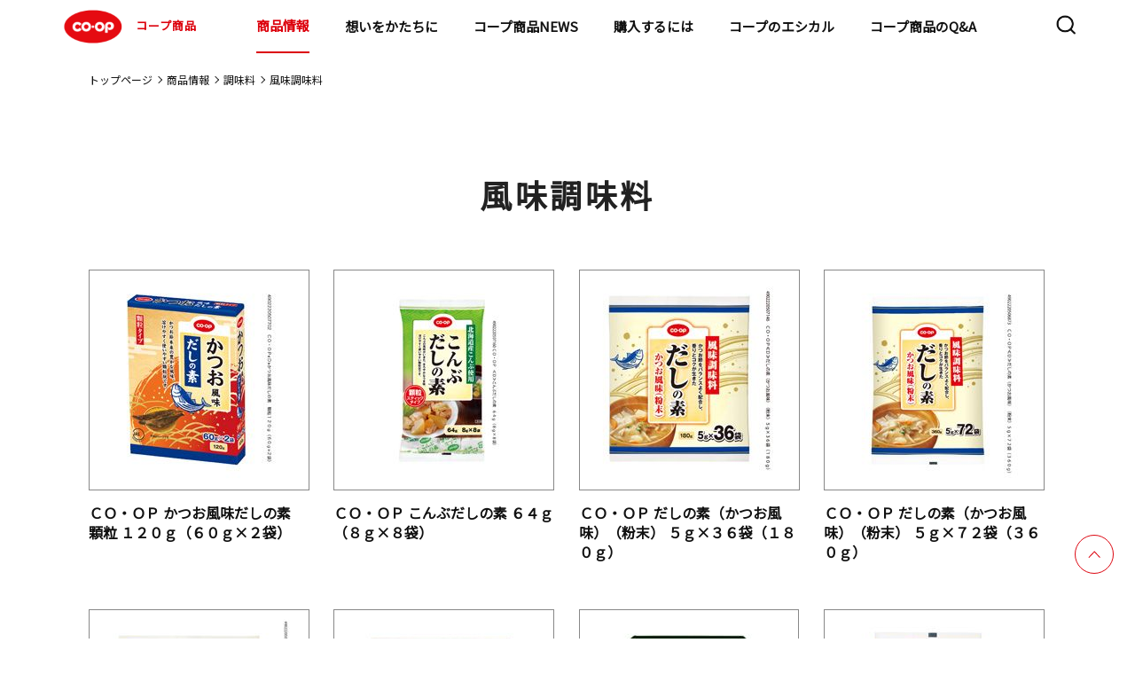

--- FILE ---
content_type: text/css
request_url: https://goods.jccu.coop/assets/css/lineup_renewal.css
body_size: 6771
content:
.lineup-main {
  background-image: url(../images/info/base.png);
  padding: 0 20px;
  position: relative;
  background-repeat: no-repeat;
  background-size: 100%;
  background-position: center;
}
.lineup-main h1 {
  position: relative;
  padding-top: 52px;
  padding-bottom: 66px;
  font-size: 3.6rem;
  letter-spacing: 3.6px;
  color: #dc000c;
  text-align: center;
  font-weight: 700;
  line-height: 1;
}
@media screen and (max-width: 768px) {
  .lineup-main {
    background-image: url(../images/lineup/base_lineup_sp.png);
    background-size: cover;
  }
  .lineup-main h1 {
    padding-top: 50px;
    padding-bottom: 50px;
    font-size: 3rem;
    letter-spacing: 3px;
  }
  .lineup-main + article {
    margin-top: 0;
  }
}
.l-lineup-prd {
  padding: 0 16px;
}
.l-lineup-prd .l-search-category ul li a,
.l-lineup-prd .l-search-mark-eco dl dd a {
  border: 1px solid #ddd;
}

/*.lineup-regular-main {
  padding: 0 20px 72px;
  margin-top: 93px;
}
.lineup-regular-main-heading {
  padding-top: 39px;
  padding-bottom: 39px;
  display: -webkit-box;
  display: -ms-flexbox;
  display: flex;
  -webkit-box-pack: center;
  -ms-flex-pack: center;
  justify-content: center;
  -webkit-box-align: center;
  -ms-flex-align: center;
  align-items: center;
}
.lineup-regular-main h1 {
  font-size: 3.6rem;
  letter-spacing: 3.6px;
  font-weight: 700;
  color: #222;
}
.lineup-regular-main span {
  margin-right: 19px;
}
.lineup-regular-main p {
  padding-bottom: 38px;
  text-align: center;
  letter-spacing: 0.96px;
}
.lineup-regular-main a {
  max-width: 354px;
}
@media screen and (max-width: 768px) {
  .lineup-regular-main {
    padding: 0 16px 40px;
  }
  .lineup-regular-main-heading {
    padding: 0 7px 21px;
  }
  .lineup-regular-main h1 {
    font-size: 3rem;
    letter-spacing: 3px;
    line-height: normal;
  }
  .lineup-regular-main span {
    margin-right: 6px;
    width: 100%;
    max-width: 58px;
  }
  .lineup-regular-main p {
    text-align: start;
    font-size: 1.4rem;
    line-height: normal;
    letter-spacing: 1.05px;
    padding: 0 8px 40px;
  }
}
.l-regular-subC {
  margin-bottom: 71px;
}
.l-regular-subC-contents {
  padding: 39px 24px 40px 24px;
  max-width: 1080px;
  margin-left: auto;
  margin-right: auto;
  background-color: #f4f3ef;
}
.l-regular-subC-contents-accordions {
  display: -webkit-box;
  display: -ms-flexbox;
  display: flex;
  -webkit-box-pack: center;
  -ms-flex-pack: center;
  justify-content: center;
  -webkit-box-align: center;
  -ms-flex-align: center;
  align-items: center;
}
.l-regular-subC-contents-accordions p {
  display: inline-block;
  font-size: 1.8rem;
  font-weight: 700;
  letter-spacing: 1.8px;
  color: #222;
}
.l-regular-subC-contents-accordions span {
  width: 3%;
  display: inline-block;
  margin-left: 41px;
}
.l-regular-subC-contents ul {
  display: none;
  margin-top: 15px;
  -webkit-box-orient: horizontal;
  -webkit-box-direction: normal;
  -ms-flex-flow: row wrap;
  flex-flow: row wrap;
}
.l-regular-subC-contents ul li {
  max-width: 328px;
  width: 31.8%;
  margin: 16px 24px 0 0;
}
.l-regular-subC-contents ul li a {
  width: 100%;
  height: 100%;
  background-color: #fff;
  border-radius: 5px;
  border: 1px solid #ddd;
  display: -webkit-box;
  display: -ms-flexbox;
  display: flex;
  -webkit-box-align: center;
  -ms-flex-align: center;
  align-items: center;
  font-size: 1.5rem;
  font-weight: 700;
  letter-spacing: 1.13px;
  padding: 12.5px 16px;
}
.l-regular-subC-contents ul li:nth-of-type(3n) {
  margin-right: 0;
}
@media screen and (max-width: 1079px) {
  .l-regular-subC-contents ul li {
    width: 31.1%;
  }
}
@media screen and (max-width: 768px) {
  .l-regular-subC {
    margin-bottom: 40px;
  }
  .l-regular-subC-contents {
    padding: 39px 16px 40px 16px;
  }
  .l-regular-subC-contents-accordions p {
    width: 90%;
    text-align: center;
  }
  .l-regular-subC-contents-accordions span {
    width: 10%;
    margin-left: 0;
    text-align: center;
  }
  .l-regular-subC-contents-accordions span img {
    width: 25px;
  }
  .l-regular-subC-contents ul {
    margin-top: 26px;
  }
  .l-regular-subC-contents ul li {
    max-width: 100%;
    width: 49%;
    margin: 12px 0 0 0;
  }
  .l-regular-subC-contents ul li a {
    font-size: 1.2rem;
    letter-spacing: 1.8px;
    padding: 14.5px 12px;
  }
  .l-regular-subC-contents ul li:nth-of-type(odd) {
    margin-right: 6px;
  }
}
@media screen and (max-width: 330px) {
  .l-regular-subC-contents ul li {
    width: 48.9%;
  }
}
.show-acc {
  cursor: pointer;
}
.l-regular-prds {
  padding: 0 16px;
}
.l-regular-prds-contents {
  max-width: 1080px;
  margin-left: auto;
  margin-right: auto;
}
.l-regular-prds-contents h2 {
  font-size: 2.2rem;
  font-weight: 700;
  letter-spacing: 2.2px;
  text-align: center;
  color: #222;
  margin-bottom: 39px;
}
.l-regular-prds-contents-show {
  display: -webkit-box;
  display: -ms-flexbox;
  display: flex;
  width: 100%;
}
.l-regular-prds-contents-show .example {
  width: 50%;
  display: -webkit-box;
  display: -ms-flexbox;
  display: flex;
  margin-bottom: 40px;
}
.l-regular-prds-contents-show .example a {
  width: 50%;
}
.l-regular-prds-contents-show .example a span {
  display: inline-block;
}
.l-regular-prds-contents-show .example a:hover p {
  text-decoration: underline;
}
.l-regular-prds-contents-show .example:nth-of-type(1) {
  margin-right: 25px;
}
.l-regular-prds-contents-show .example a:nth-of-type(1) {
  margin-right: 25px;
}
.l-regular-prds-contents-more {
  display: none;
  width: 100%;
}
.l-regular-prds-contents-txt {
  font-weight: 700;
  margin: 8px 0 14px;
  line-height: 1.38;
}
.l-regular-prds-contents-des {
  font-size: 1.2rem;
  line-height: 1.98;
  letter-spacing: 1.2px;
  color: #888;
}
@media screen and (max-width: 768px) {
  .l-regular-prds {
    margin-bottom: 73px;
  }
  .l-regular-prds-contents h2 {
    font-size: 1.8rem;
    letter-spacing: 1.8px;
  }
  .l-regular-prds-contents-show {
    display: flex;
  }
  .l-regular-prds-contents-show .example {
    width: 100%;
    margin-bottom: 55px;
  }
  .l-regular-prds-contents-show .example a:nth-of-type(1) {
    margin-right: 17px;
  }
  .l-regular-prds-contents-txt {
    margin-bottom: 16px;
    font-size: 1.4rem;
    letter-spacing: 1.4px;
    line-height: normal;
  }
}
.l-regualar-search {
  padding: 1px 16px 56px;
  background-color: #f7f2e2;
}
.l-regualar-search .l-search-category ul li a {
  padding: 18.5px !important;
}
.hide-btn,
.show-btn {
  margin-top: 15px;
  max-width: 353px;
}
@media screen and (max-width: 768px) {
  .hide-btn,
  .show-btn {
    margin-top: -7px;
  }
}
.hide-btn {
  display: none;
}
@media screen and (max-width: 768px) {
  .hidden-sp-prd {
    display: none !important;
  }
}*/

.l-search-form input[type="submit"] {
  font-size: 0px;
}